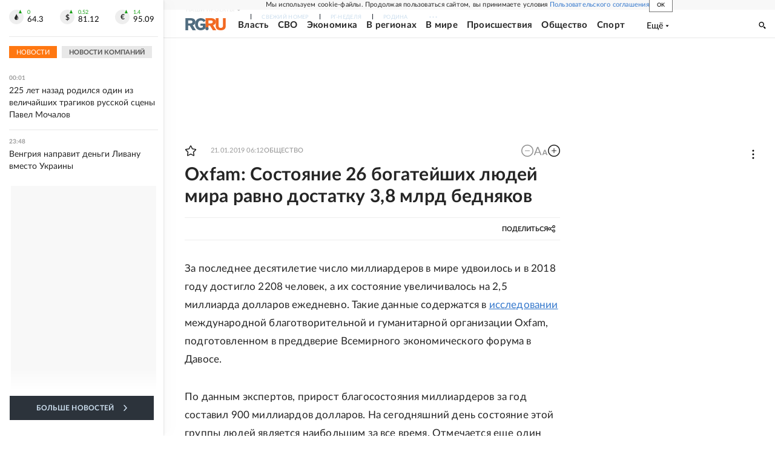

--- FILE ---
content_type: text/html
request_url: https://tns-counter.ru/nc01a**R%3Eundefined*rg_ru/ru/UTF-8/tmsec=mx3_rg_ru/625777125***
body_size: 17
content:
4BB6650769179F6DG1763155821:4BB6650769179F6DG1763155821